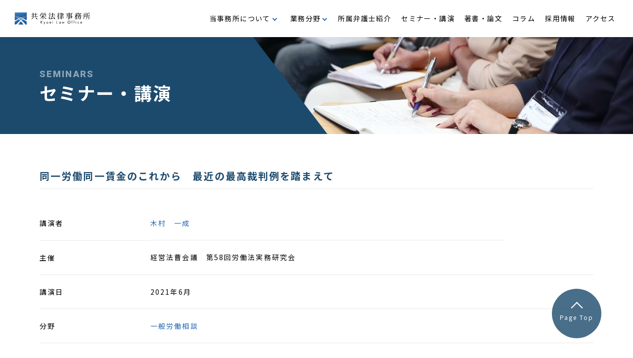

--- FILE ---
content_type: text/html; charset=UTF-8
request_url: https://www.kyoei-law.com/seminars/385/
body_size: 13362
content:
<!DOCTYPE html>
<html lang="ja">
<head>
  <!-- Google tag (gtag.js) -->
<script async src="https://www.googletagmanager.com/gtag/js?id=G-NRZW09TJFD"></script>
<script>
  window.dataLayer = window.dataLayer || [];
  function gtag(){dataLayer.push(arguments);}
  gtag('js', new Date());

  gtag('config', 'G-NRZW09TJFD');
</script>
  <meta charset="UTF-8">
  <meta name="viewport" content="width=device-width, initial-scale=1.0">
  <meta http-equiv="X-UA-Compatible" content="ie=edge">
  <meta name="format-detection" content="telephone=no">
  <link rel="stylesheet" type="text/css" href="/assets/css/common.css">
  <link rel="stylesheet" type="text/css" href="/assets/css/slick.css">
  <link rel="stylesheet" type="text/css" href="/assets/css/slick-theme.css">
  <link rel="stylesheet" type="text/css" href="/assets/css/contents.css?7" media="screen and (min-width:601px),print">
  <link rel="stylesheet" type="text/css" href="/assets/css/sp_contents.css?7" media="screen and (max-width:600px)">
  <link rel="stylesheet" type="text/css" href="/assets/css/t_style.css" media="screen and (min-width:601px),print">
  <link rel="stylesheet" type="text/css" href="/assets/css/sp_t_style.css" media="screen and (max-width:600px)">
  <link href="https://fonts.googleapis.com/css2?family=Noto+Sans+JP:wght@100;300;400;500;700;900&family=Roboto:wght@900&display=swap" rel="stylesheet">
  <meta name='robots' content='index, follow, max-image-preview:large, max-snippet:-1, max-video-preview:-1' />

	<title>同一労働同一賃金のこれから　最近の最高裁判例を踏まえて | セミナー・講演 | 共栄法律事務所</title>
	<meta name="description" content="共栄法律事務所は、企業法務を中心として、税務争訟などの分野を取り扱う法律事務所です。" />
	<link rel="canonical" href="https://www.kyoei-law.com/seminars/385/" />
	<meta property="og:locale" content="ja_JP" />
	<meta property="og:type" content="article" />
	<meta property="og:title" content="同一労働同一賃金のこれから　最近の最高裁判例を踏まえて | セミナー・講演 | 共栄法律事務所" />
	<meta property="og:description" content="共栄法律事務所は、企業法務を中心として、税務争訟などの分野を取り扱う法律事務所です。" />
	<meta property="og:url" content="https://www.kyoei-law.com/seminars/385/" />
	<meta property="og:site_name" content="共栄法律事務所" />
	<meta property="article:modified_time" content="2022-09-21T00:33:34+00:00" />
	<meta name="twitter:card" content="summary_large_image" />
	<script type="application/ld+json" class="yoast-schema-graph">{"@context":"https://schema.org","@graph":[{"@type":"WebPage","@id":"https://www.kyoei-law.com/seminars/385/","url":"https://www.kyoei-law.com/seminars/385/","name":"同一労働同一賃金のこれから　最近の最高裁判例を踏まえて | セミナー・講演 | 共栄法律事務所","isPartOf":{"@id":"https://www.kyoei-law.com/#website"},"datePublished":"2022-08-10T00:00:00+00:00","dateModified":"2022-09-21T00:33:34+00:00","description":"共栄法律事務所は、企業法務を中心として、税務争訟などの分野を取り扱う法律事務所です。","breadcrumb":{"@id":"https://www.kyoei-law.com/seminars/385/#breadcrumb"},"inLanguage":"ja","potentialAction":[{"@type":"ReadAction","target":["https://www.kyoei-law.com/seminars/385/"]}]},{"@type":"BreadcrumbList","@id":"https://www.kyoei-law.com/seminars/385/#breadcrumb","itemListElement":[{"@type":"ListItem","position":1,"name":"ホーム","item":"https://www.kyoei-law.com/"},{"@type":"ListItem","position":2,"name":"セミナー・講演","item":"https://www.kyoei-law.com/seminars/"},{"@type":"ListItem","position":3,"name":"同一労働同一賃金のこれから　最近の最高裁判例を踏まえて"}]},{"@type":"WebSite","@id":"https://www.kyoei-law.com/#website","url":"https://www.kyoei-law.com/","name":"共栄法律事務所","description":"","publisher":{"@id":"https://www.kyoei-law.com/#organization"},"potentialAction":[{"@type":"SearchAction","target":{"@type":"EntryPoint","urlTemplate":"https://www.kyoei-law.com/?s={search_term_string}"},"query-input":"required name=search_term_string"}],"inLanguage":"ja"},{"@type":"Organization","@id":"https://www.kyoei-law.com/#organization","name":"共栄法律事務所","url":"https://www.kyoei-law.com/","logo":{"@type":"ImageObject","inLanguage":"ja","@id":"https://www.kyoei-law.com/#/schema/logo/image/","url":"/assets/uploads/2023/04/logo_mark.png","contentUrl":"/assets/uploads/2023/04/logo_mark.png","width":40,"height":40,"caption":"共栄法律事務所"},"image":{"@id":"https://www.kyoei-law.com/#/schema/logo/image/"}}]}</script>


</head>
<body>
<div class="wrap">
  <header class="header" id="header">
  <div class="inner">
  <a href="/" class="header_logo"></a>
  <div class="burger"><span></span><span></span><span></span></div>
  <nav class="global_menu_wrap">
    <ul class="global_menu">
      <li class="menu parent_menu">
        <p>当事務所について</p>
        <div class="childmenu">
          <span class="childmenu_ttl"><a href="/about/" class="extend_txt">当事務所について<span class="nopc"> TOP</span></a></span>
          <ul class="childmenu_list">
            <li><a href="/about/history/" class="extend_txt">沿革</a></li>
            <li><a href="/about/message/" class="extend_txt">代表メッセージ</a></li>
            <li><a href="/about/access/" class="extend_txt">アクセス</a></li>
          </ul>
        </div>
      </li>
      <li class="menu parent_menu">
        <p>業務分野</p>
        <div class="childmenu">
          <span class="childmenu_ttl"><a href="/areas/" class="extend_txt">業務分野<span class="nopc"> TOP</span></a></span>
          <ul class="childmenu_list">
            <li><a href="https://www.kyoei-law.com/seminars/areas/catg01/" class="extend_txt">会社争訟</a></li><li><a href="https://www.kyoei-law.com/seminars/areas/catg02/" class="extend_txt">企業経営支援</a></li><li><a href="https://www.kyoei-law.com/seminars/areas/catg03/" class="extend_txt">M＆A・企業再編</a></li><li><a href="https://www.kyoei-law.com/seminars/areas/catg04/" class="extend_txt">事業再生・倒産</a></li><li><a href="https://www.kyoei-law.com/seminars/areas/catg05/" class="extend_txt">行政</a></li><li><a href="https://www.kyoei-law.com/seminars/areas/catg06/" class="extend_txt">税務</a></li><li><a href="https://www.kyoei-law.com/seminars/areas/catg07/" class="extend_txt">労働</a></li><li><a href="https://www.kyoei-law.com/seminars/areas/catg08/" class="extend_txt">知的財産</a></li><li><a href="https://www.kyoei-law.com/seminars/areas/catg09/" class="extend_txt">経済法</a></li><li><a href="https://www.kyoei-law.com/seminars/areas/catg10/" class="extend_txt">国際</a></li><li><a href="https://www.kyoei-law.com/seminars/areas/catg11/" class="extend_txt">民事・家事</a></li><li><a href="https://www.kyoei-law.com/seminars/areas/catg12/" class="extend_txt">公益・メセナ活動</a></li>          </ul>
        </div>
      </li>
      <li class="menu">
        <a href="/lawyers/">所属弁護士紹介</a>
      </li>
      <li class="menu">
        <a href="/seminars/">セミナー・講演</a>
      </li>
      <li class="menu">
        <a href="/publications/">著書・論文</a>
      </li>
      <li class="menu">
        <a href="/columns/">コラム</a>
      </li>
      <li class="menu">
        <a href="/recruit/">採用情報</a>
      </li>
      <li class="menu">
        <a href="/about/access/">アクセス</a>
      </li>
    </ul>
  </nav>
  <!-- <div class="header_tel">
    <a href="tel:06-6222-5755">
      <img src="/assets/img/header_tel.svg" alt="">
      <p>06-6222-5755</p>
    </a>
    <p>営業時間：月～金9:00-17:00</p>
  </div> -->
  <div class="screen-over-content"></div>
  </div>
</header>
  <div class="contents seminars single">
    <main>
      <div class="page_mv">
        <div class="inner">
          <p class="page_mv_subttl">SEMINARS</p>
          <h1 class="page_mv_ttl">セミナー・講演</h1>
        </div>
      </div>

      <section class="">
        <div class="inner">
          <h2 class="graybb_ttl">同一労働同一賃金のこれから　最近の最高裁判例を踏まえて</h2>
          <section class="works_detail">
            <div class="works_txt">
              <table class="simple_tbl works_tbl">
                <tr>
                  <th>講演者</th>
                  <td class="works_list_publisher">
                                                                            <object><a href="https://www.kyoei-law.com/lawyers/kimura-kazu/" class="extend_txt">木村　一成</a></object>
                                                              </td>
                </tr>
                <tr>
                  <th>主催</th>
                  <td>経営法曹会議　第58回労働法実務研究会</td>
                </tr>
                <tr>
                  <th>講演日</th>
                  <td>2021年6月</td>
                </tr>
                <tr>
                  <th>分野</th>
                  <td class="work_list_catg">
                    <object><a href="https://www.kyoei-law.com/seminars/areas/catg07/catg07_01/" class="extend_txt"><span class="kakko">一般労働相談</span></a></object>                  </td>
                </tr>
                <tr>
                  <th>種別</th>
                  <td>
                                      </td>
                </tr>
                <tr>
                  <th>内容</th>
                  <td></td>
                </tr>
              </table>
            </div>
          </section>
        </div>
      </section>

      <section class="">
        <div class="inner">
          <h2 class="graybb_ttl">弁護士</h2>
                    <div class="lawyers_thumb_link_wrap">
            
              <a href="https://www.kyoei-law.com/lawyers/kimura-kazu/" class="lawyers_thumb_link">

              <img src="/assets/uploads/2022/08/kimurakazunari.jpg" class="lawyers_thumb_link_img">

              <div class="lawyers_thumb_link_txt">
              <span class="lawyers_thumb_link_position">
                パートナー弁護士              </span>
              <h2 class="lawyers_thumb_link_name">
                木村　一成                <span class="lawyers_thumb_link_enname">Kazunari Kimura</span>
              </h2>
              </div>
            </a>

                      </div>
                    <div class="pagination">
                                <a href="https://www.kyoei-law.com/seminars/387/" rel="prev">＜</a>                    <a href="../" class="pagination_list">一覧に戻る</a>
                    <a href="https://www.kyoei-law.com/seminars/1425/" rel="next">＞</a>                              </div>
        </div>
      </section>
      <div class="pankuzu">
            <div class="bradcrumb"><a class="home" href="https://www.kyoei-law.com">トップ</a><a href="https://www.kyoei-law.com/seminars/">セミナー・講演</a><span>同一労働同一賃金のこれから　最近の最高裁判例を踏まえて</span></div>      </div>
    </main>
      </div><!-- .contents -->
  <a href="#" class="totop"><p>Page Top</p></a>
<footer class="footer" id="footer">
  <div class="inner">
    <div class="foot_wrap">
      <div class="foot_about">
        <img src="/assets/img/logo_w.png" alt="" class="foot_logo">
        <div class="foot_about_txt">
          <p>〒542-0081<br>
            大阪市中央区南船場4丁目3番2号<br>
            ゼント心斎橋5階（旧：ヒューリック心斎橋ビル）<br>
          TEL：<a href="tel:06-6222-5755">06-6222-5755</a><br>
          FAX：06-6281-5788</p>
        </div>
      </div>
      <ul class="foot_sitemap">
        <li><a href="/" class="extend_txt">トップページ</a></li>
        <li><a href="/about/" class="extend_txt">当事務所について</a></li>
        <li><a href="/areas/" class="extend_txt">業務分野</a></li>
        <li><a href="/lawyers/" class="extend_txt">所属弁護士紹介</a></li>
        <li><a href="/seminars/" class="extend_txt">セミナー・講演</a></li>
        <li><a href="/publications/" class="extend_txt">著書・論文</a></li>
        <li><a href="/columns/" class="extend_txt">コラム</a></li>
        <li><a href="/topics/" class="extend_txt">トピックス</a></li>
        <li><a href="/recruit/" class="extend_txt">採用情報</a></li>
        <li><a href="/about/access/" class="extend_txt">アクセス</a></li>
      </ul>
    </div>
    <div class="foot_btm">
      <div class="foot_btm_link">
        <a href="/sitepolicy/" class="extend_txt">本サイトの利用に関して</a>
        <a href="/privacypolicy/" class="extend_txt">個人情報保護方針</a>
      </div>
      <p class="foot_copy">Copyright © KYOEI Law Office. All Rights Reserved</p>
    </div>
  </div>
</footer>
</div><!-- .wrap -->


<script src="https://ajax.googleapis.com/ajax/libs/jquery/3.3.1/jquery.min.js"></script>
<script src="/assets/js/script.js"></script>
<script src="/assets/js/slick.min.js"></script>


</body>
</html>


--- FILE ---
content_type: text/css
request_url: https://www.kyoei-law.com/assets/css/slick-theme.css
body_size: 2142
content:
@charset 'UTF-8';

/* Slider */
.slick-loading .slick-list {
  background: #fff url('./ajax-loader.gif') center center no-repeat;
}
/* Arrows */
.slick-prev,
.slick-next {
  position: absolute;
  top: 0;
  bottom: 0;
  margin: auto;
  display: block;
  width: 40px;
  height: 40px;
  transform:rotate(45deg) skew(calc((90deg - 60deg) / 2),calc((90deg - 60deg) / 2));
  padding: 0;
  cursor: pointer;
  color: transparent;
  border: none;
  outline: none;
  background: transparent;
  z-index: 2;
  filter: drop-shadow(0 0 5px rgba(255,255,255,1));
}
.slick-prev:hover,
.slick-prev:focus,
.slick-next:hover,
.slick-next:focus {
  color: transparent;
  outline: none;
  background: transparent;
  opacity: 1;
}
.slick-prev.slick-disabled,
.slick-next.slick-disabled {
  opacity: .25;
}
.slick-prev {
  left: 10px;
  border-bottom: 2px solid #000;
  border-left: 2px solid #000;
}
[dir='rtl'] .slick-prev {
  right: 10px;
  left: auto;
}
.slick-next {
  right: 10px;
  border-top: 2px solid #000;
  border-right: 2px solid #000;
}
[dir='rtl'] .slick-next {
  right: auto;
  left: 10px;
}
/* Dots */
.slick-dotted.slick-slider {
  margin-bottom: 30px;
}
.slick-dots {
  position: absolute;
  bottom: -20px;
  display: block;
  width: 100%;
  padding: 0;
  margin: 0;
  list-style: none;
  text-align: center;
}
.slick-dots li {
  position: relative;
  display: inline-block;
  width: 10px;
  height: 10px;
  margin: 0 10px;
  padding: 0;
  cursor: pointer;
}
.slick-dots li button {
  font-size: 0;
  line-height: 0;
  display: block;
  cursor: pointer;
  color: transparent;
  border: 0;
  outline: none;
  background: transparent;
}
.slick-dots li button:hover,
.slick-dots li button:focus {
  outline: none;
}
.slick-dots li button:hover:before,
.slick-dots li button:focus:before {
  opacity: 1;
}
.slick-dots li button:before {
  position: absolute;
  top: 0;
  left: 0;
  width: 10px;
  height: 10px;
  content: '';
  text-align: center;
  opacity: .25;
  -webkit-font-smoothing: antialiased;
  -moz-osx-font-smoothing: grayscale;
  background: black;
  border-radius: 100px;
}
.slick-dots li.slick-active button:before {
  opacity: .75;
}


--- FILE ---
content_type: text/css
request_url: https://www.kyoei-law.com/assets/css/sp_contents.css?7
body_size: 44075
content:
@charset "utf-8";

html {
  font-size: 62.5%;
}

body {
  margin: 0 auto;
  padding: 0;
  font-size: 1.4rem;
  line-height: 2.0;
  position: relative;
  color: #000;
  font-family: 'Noto Sans JP', "游ゴシック", "Yu Gothic", "游ゴシック体", "YuGothic", "ヒラギノ角ゴ Pro W3", "Hiragino Kaku Gothic Pro", "Meiryo UI", "メイリオ", Meiryo, "ＭＳ Ｐゴシック", "MS PGothic", sans-serif;
  font-weight: 400;
  text-align: left;
  letter-spacing: 0.15em;
}

a {
  color: inherit;
  text-decoration: none;
}

.nosp {
  display: none !important;
}

img {
  max-width: 100%;
}

.contents {
  -webkit-animation: fadeIn 2s ease 0s 1 normal;
  animation: fadeIn 2s ease 0s 1 normal;
}

@keyframes fadeIn {
  0% {
    opacity: 0
  }

  100% {
    opacity: 1
  }
}

@-webkit-keyframes fadeIn {
  0% {
    opacity: 0
  }

  100% {
    opacity: 1
  }
}

/*==================================================
$共通
==================================================*/
.right_txt {
  text-align: right;
}

.inner, .s_inner {
  margin: auto;
  width: 90%;
}

.screen-over-content {
  display: none;
}

.screen-over .screen-over-content {
  display: block;
  background-color: rgba(0, 0, 0, 0.5);
  width: 100vw;
  height: 100vh;
  position: fixed;
  top: 75px;
  left: 0;
  z-index: -1;
}

@keyframes fadeIn {
  0% {
    opacity: 0
  }

  100% {
    opacity: 1
  }
}

.contents {
  -webkit-animation: fadeIn 2s ease 0s 1 normal;
  animation: fadeIn 2s ease 0s 1 normal;
}

@keyframes fadeIn {
  0% {
    opacity: 0
  }

  100% {
    opacity: 1
  }
}

@-webkit-keyframes fadeIn {
  0% {
    opacity: 0
  }

  100% {
    opacity: 1
  }
}

.link_txt {
  color: #2568B1;
}

.sp_link_txt {
  color: #2568B1;
}

/*セクション*/
main>section {
  padding: 0 0 50px;
}

main>section:first-of-type {
  padding-top: 50px;
}

main>section:last-of-type {
  padding-bottom: 50px;
}

.bg_cover, .bg_cover>.inner {
  position: relative;
}

.bg_cover::before {
  content: '';
  position: absolute;
  top: 0;
  left: 0;
  width: 100%;
  height: 100%;
}

.bg_gray, .bg_full, .bg_right, .bg_left {
  background-color: #F6F6F6;
  padding: 50px 0 !important;
}

.bg_gray+section {
  padding-top: 50px;
}

.bg_gray+section.bg_gray {
  padding-top: 0 !important;
}

main>section section:not(:last-of-type) {
  margin-bottom: 30px;
}

.bg_hanging::before {
  content: '';
  background-color: #F6F6F6;
  height: calc(100% - 200px);
  position: absolute;
  top: 200px;
  left: 0;
  z-index: -1;
  margin: 0 calc(50% - 50vw);
  width: 100vw;
}

.pd_top_clear {
  padding-top: 0 !important;
}

.pd_btm_clear {
  padding-bottom: 0 !important;
}

.bg_img {
  position: relative;
}

.bg_full .sec_enttl {
  font-size: 18rem;
  top: -10px;
}

.bg_img {
  margin-bottom: 50px;
  padding-bottom: 50px;
}

.bg_img::before {
  content: '';
  opacity: .2;
  width: 100%;
  position: absolute;
  height: 100%;
  bottom: 38px;
  background-size: cover;
}

.bg_img .sec_enttl {
  top: -60px;
}

.bg_inner {
  max-width: 800px;
}

/*タブ分け*/
.tab-area {
  display: flex;
  justify-content: space-between;
  cursor: pointer;
}

.tab {
  line-height: 30px;
  color: #000;
  width: 100%;
  padding: 5px 1vw;
  border: solid 1px #fff;
  display: flex;
  align-items: center;
  justify-content: center;
  text-align: center;
  letter-spacing: 0.05em;
  font-size: 3.0vw;
  line-height: 1.5;
}

.tab.active {
  color: #000 !important;
  position: relative;
  pointer-events: none;
}

.tab.active::before {
  content: '';
  background-color: #1C4A6D;
  width: 100%;
  height: 3.5px;
  position: absolute;
  bottom: -2px;
  left: 0;
}

.content-area {}

.content {
  display: none;
}

.content.show {
  display: block;
}

.sp-flex-2 {
  display: flex;
  flex-wrap: wrap;
  justify-content: space-between;
  gap: 40px;
}

.sp-flex-2>* {
  width: calc((100% - 40px) / 2);
}

.sp-flex-2>*:not(:last-of-type), .flex-2>*:not(:last-of-type), .flex-3>*:not(:last-of-type), .flex-4>*:not(:last-of-type) {
  margin-bottom: 30px;
}

/*タイトル*/
.sec_ttl {
  font-size: 2.5rem;
  font-weight: bold;
  line-height: 1.5;
  letter-spacing: 0.15em;
  margin-bottom: 20px;
}

.sec_subttl {
  font-size: 2.0rem;
  font-weight: bold;
  text-align: center;
  margin-bottom: 30px;
}

.sec_enttl {
  font-family: 'Roboto', sans-serif;
  font-size: 18vw;
  line-height: 0.8em;
  position: absolute;
  text-align: center;
  z-index: 1;
  letter-spacing: 0.02em;
  color: rgba(28, 74, 109, 0.05);
  right: 0;
  left: 0;
  margin: auto;
}

.blue_ttl {
  color: #1C4A6D;
  font-size: 2.0rem;
  font-weight: bold;
  margin-bottom: 30px;
}

.graybg_ttl {
  background-color: #ECECEC;
  font-weight: bold;
  line-height: 1.5em;
  padding: 10px 16px;
  margin-bottom: 10px;
}

.graybb_ttl {
  font-size: 1.8rem;
  font-weight: bold;
  border-bottom: solid 1px #E9E9E9;
  padding-bottom: 10px;
  margin-bottom: 35px;
  line-height: 1.5em;
  color: #1C4A6D;
}

.wall_ttl {
  position: relative;
  border-bottom: solid 1px #E9E9E9;
  padding-bottom: 15px;
  padding-left: 25px;
  font-size: 1.6rem;
  font-weight: bold;
  line-height: 1.5;
  margin-bottom: 15px;
}

.wall_ttl::before {
  content: '';
  background-color: #1C4A6D;
  width: 5px;
  height: 85%;
  position: absolute;
  left: 0;
  top: 0;
}

.border_bx_ttl {
  border: 1px solid #2568B1;
  color: #2568B1;
  padding: 10px 15px;
}

/*ボタン*/
.fill_btn {
  position: relative;
  z-index: 0;
  text-align: center;
  font-weight: bold;
  padding: 20px 0;
  overflow: hidden;
}

.fill_btn::before {
  content: "";
  position: absolute;
  top: 0;
  bottom: 0;
  left: 0;
  width: 0;
  display: block;
  z-index: -1;
}

.white_btn {
  color: #1C4A6D;
  background-color: #fff;
  line-height: 1.5em;
  border: solid 1px #1C4A6D;
  padding: 10px 33px;
  display: flex;
  align-items: center;
  justify-content: center;
  min-height: 55px;
  cursor: pointer;
  width: 90%;
  margin: auto;
}

.white_btn::before {
  /* background: #E3EFF7; */
  background-color: #1C4A6D;
}

.white_btn::after {
  content: '';
  background-image: url(../img/arrow_blue.svg);
  width: 17px;
  height: 7px;
  background-size: contain;
  background-repeat: no-repeat;
  right: 16px;
  position: absolute;
}

.blue_btn01 {
  background-color: #0E2B47;
}

.blue_btn02 {
  background-color: #15406A;
}

.blue_btn03 {
  background-color: #1D558D;
}

.blue_btn03 {
  background-color: #2568B1;
}

.extend_txt {
  position: relative;
  color: #2568B1;
}

.hover_scale {
  overflow: hidden;
  position: relative;
  display: block;
}

.hover_scale>img {
  min-width: 100%;
  z-index: 0;
}

.hover_scale_float {
  position: absolute;
  top: 50%;
  left: 50%;
  margin-right: -50%;
  -webkit-transform: translate(-50%, -50%);
  /* Safari用 */
  transform: translate(-50%, -50%);
  text-align: center;
  color: #fff;
  font-size: 1.6rem;
  font-weight: bold;
  z-index: 2;
  line-height: 1.5;
}

.back_btn {
  width: 288px;
  margin: 50px auto 0;
  display: flex;
}

/*もっと見る*/
.text_wrapper {
  position: relative;
  margin-bottom: 45px;
}

.more-hidden {}

.more_btn {
  position: absolute;
  bottom: -40px;
  left: 0px;
  width: 100%;
  height: 30px;
  /* padding-top: 60px; */
  text-align: center;
  line-height: 30px;
  /* background: linear-gradient(180deg, rgb(255, 255, 255, 0) 0%, rgb(255, 255, 255, 1) 70%); */
  cursor: pointer;
  transition: bottom 0.2s;
  color: #2568B1;
}

.more-open {
  background: none;
  bottom: -30px;
}

.ttl_more_btn {
  position: relative;
  cursor: pointer;
  font-size: 1.2rem;
}

.ttl_more_btn span {
  color: #2568B1;
  position: absolute;
  right: 15px;
  top: calc(1em - 3px);
}

.ttl_more_area {
  position: relative;
}

/*リスト*/
.bullet_list li {
  text-indent: -1em;
  padding-left: 1em;
}

.bullet_list li::before {
  content: '・';
  color: #2568B1;
  margin-right: 5px;
}

.number_list {
  padding-left: 1.5em;
}

.number_list li {
  list-style-type: decimal;
}

/*テーブル*/
.simple_tbl,.WYSIWYG_content table {
  width: 100%;
}

.simple_tbl tr, .WYSIWYG_content table tr {
  display: flex;
}

.simple_tbl tr th, .simple_tbl tr td, .WYSIWYG_content table th, .WYSIWYG_content table td {
  border-bottom: solid 1px #E9E9E9;
  padding: 20px 0;
}

.simple_tbl tr th {}

.simple_tbl tr td {}

/*flex*/
.bookmark_wrap {}

.bookmark_img {}

.bookmark_contents {}

.bg_left .bookmark_wrap {
  flex-direction: row-reverse;
}

.plane_list li {
  display: flex;
  justify-content: space-between;
  padding: 12px 0;
}

.plane_list li span {
  width: 12%;
}

.plane_list li p {
  width: 88%;
}

/*ボックス*/
.gray_border_bx {
  border: solid 5px #E9E9E9;
  padding: 30px;
}

/*カバー*/
.blue_cover {
  position: relative;
}

.blue_cover::before {
  content: '';
  background-color: rgba(28, 74, 109, 0.3);
  width: 100%;
  height: 100%;
  position: absolute;
  top: 0;
  left: 0;
  z-index: 1;
}

/* スクロールCSS */
.fade-in {
  opacity: 0;
  transition-duration: 500ms;
  transition-property: opacity, transform;
}

.fade-in+.fade-in {
  transition-delay: .2s;
}

.fade-in+.fade-in+.fade-in {
  transition-delay: .4s;
}

.fade-in+.fade-in+.fade-in+.fade-in {
  transition-delay: .6s;
}

.fade-in+.fade-in+.fade-in+.fade-in+.fade-in {
  transition-delay: .8s;
}

.scroll-in {
  opacity: 1;
  transform: translate(0, 0);
}

/*モーダル*/
.modal_content {
  position: fixed;
  top: 50%;
  left: 50%;
  transform: translate(-50%, -50%);
  width: 600px;
  min-height: 500px;
  padding: 40px 30px;
  background-color: #fff;
  opacity: 0;
  pointer-events: none;
  transition: .3s;
  z-index: 110;
}

.modal_bg {
  width: 100%;
  height: 100%;
  background-color: rgba(30, 30, 30, 0.6);
  position:
    absolute;
  top: 0;
  left: 0;
  opacity: 0;
  pointer-events: none;
  z-index: 100;
}

.modal_bg.show, .modal_content.show {
  opacity: 1;
  pointer-events: auto;
}

.close_btn {
  position: absolute;
  width: 30px;
  height: 30px;
  top: -40px;
  right: 0;
  cursor: pointer;
}

.close_btn::before, .close_btn::after {
  /* 共通設定 */
  content: "";
  position: absolute;
  top: 50%;
  left: 50%;
  width: 4px;
  /* 棒の幅（太さ） */
  height: 30px;
  /* 棒の高さ */
  background: #AFAFAF;
}

.close_btn::before {
  transform: translate(-50%, -50%) rotate(45deg);
}

.close_btn::after {
  transform: translate(-50%, -50%) rotate(-45deg);
}

/*お知らせ*/
.news_list {
  margin-bottom: 30px;
}

.news_list li {
  padding: 15px 0;
  border-bottom: rgba(28, 74, 109, 0.3) solid 1px;
}

.news_list li a {}

.news_list_subtxt {}

.news_date {
  width: 15%;
  white-space: nowrap;
}

.news_list li a p {}

.news_lbl {
  height: 27px;
  width: 70px;
  display: flex;
  justify-content: center;
  align-items: center;
  color: #fff;
  font-size: 1.2rem;
  padding: 0 10px;
  letter-spacing: 0.05em;
}

.news_lbl01 {
  background-color: #1C4A6D;
}

.news_lbl02 {
  background-color: #1C6D65;
}

.news_lbl03 {
  background-color: #555555;
}

/*下層*/
.pankuzu {
  margin: auto;
  width: 90%;
  margin: 15px auto;
  font-size: 1.1rem;
}

.pankuzu a {
  color: #2568B1;
}

.pankuzu a::after {
  content: '/';
  margin: 0 5px;
  color: #000;
  pointer-events: none;
}

.pankuzu span {}

.page_mv {
  height: 130px;
  background-size: cover;
  background-repeat: no-repeat;
  background-color: #1C4A6D;
  color: #fff;
  font-weight: bold;
  display: flex;
  align-items: center;
  background-position: center;
  position: relative;
}

.page_mv::after {
  content: '';
  width: 0;
  height: 0;
  border-style: solid;
  border-width: 130px 0 0 90px;
  border-color: transparent transparent transparent #1c4a6d;
  position: absolute;
  left: 40%;
}

.page_mv::before {
  content: '';
  width: 40%;
  height: 100%;
  background-color: #1C4A6D;
  position: absolute;
  top: 0;
  left: 0;
}

.page_mv_subttl {
  font-size: 3vw;
  font-family: 'Roboto', sans-serif;
  position: relative;
  z-index: 1;
  line-height: 1em;
  opacity: 0.5;
  margin-bottom: 10px;
}

.page_mv_ttl {
  font-size: 5vw;
  position: relative;
  line-height: 1;
  font-weight: bold;
  z-index: 1;
}

.mega_float {
  color: #1C4A6D;
  text-shadow: 0px 3px 5px rgb(255 255 255 / 90%);
  font-weight: bold;
  position: absolute;
  top: 45%;
  left: 25%;
  -webkit-transform: translate(-50%, -50%);
  /* Safari用 */
  transform: translate(-50%, -50%);
}

.recruit .mega_float {
  color: #fff;
  text-shadow: 0px 3px 5px rgb(0 0 0 / 90%);
}

.mega_copy {
  font-size: 2.0rem;
  margin-top: 30px;
}

.mega_copy span {
  display: block;
  line-height: 1em;
  font-size: 1.4rem;
}

.mega_page_mv {
  position: relative;
}

.mega_page_mv::after {
  content: '';
  width: 0;
  height: 0;
  border-style: solid;
  border-width: 80px 0 0 100vw;
  border-color: transparent transparent transparent #ffffff;
  position: absolute;
  bottom: 0;
  left: 0;
}

.sec_intro_txt {
  max-width: 670px;
  margin: auto;
}

.page_simplemv {
  position: absolute;
  right: 0;
  color: #272727;
  top: 50px;
}

.page_simplemv_subttl {
  font-size: 1.2rem;
  opacity: 0.5;
  font-family: 'Roboto', sans-serif;
}

.page_simplemv_ttl {
  font-size: 1.8rem;
  line-height: 1.5em;
}

.pager {
  margin-top: 50px;
  text-align: center;
}

.pager .wp-pagenavi>* {
  width: 40px;
  height: 40px;
  display: inline-flex;
  justify-content: center;
  align-items: center;
  border: none;
  color: #2568B1;
  font-weight: bold;
  font-size: 1.6rem;
  transition: .2s;
}

.pager .wp-pagenavi a:hover, .pager .wp-pagenavi span.current {
  background-color: #2568B1;
  color: #fff;
  border: none;
}

.pagination {
  display: flex;
  align-items: center;
  justify-content: center;
  gap: 15px;
  margin-top: 80px;
}

.pagination a {
  height: 50px;
  display: flex;
  align-items: center;
  justify-content: center;
  border: solid 1px #2568B1;
  min-width: 50px;
  color: #2568B1;
}

.pagination a.pagination_list {
  width: 80%;
}

/*==================================================
$header
==================================================*/
.header {
  position: fixed;
  top: 0;
  left: 0;
  width: 100%;
  font-size: 1.5rem;
  display: flex;
  align-items: center;
  justify-content: space-between;
  font-weight: bold;
  padding: 10px 0;
  line-height: 1em;
  z-index: 100;
  background-color: #fff;
  box-shadow: 0px 3px 16px rgb(0 0 0 / 5%);
  height: 60px;
}

.header_logo {
  content: '';
  background-image: url(../img/logo.svg);
  display: block;
  width: 120px;
  height: 20px;
  background-size: contain;
  background-repeat: no-repeat;
}

.toppage .header.change .header_logo {
  background-image: url(../img/logo_change.svg);
}

.global_menu_wrap {
  width: 90%;
}

.global_menu {
  height: calc(100vh - 100px);
  overflow-y: scroll;
}

.menu:not(:last-of-type) {
  border-bottom: 1px solid #ccc;
}

.menu>p, .menu>a {
  display: block;
  width: 100%;
  padding: 20px;
  position: relative;
}

.parent_menu>p::after {
  position: absolute;
  content: '';
  width: 5px;
  height: 5px;
  border-top: 2px solid #1C4A6D;
  border-right: 2px solid #1C4A6D;
  -webkit-transform: rotate(135deg);
  transform: rotate(135deg);
  right: 20px;
}

.business.parent_menu>p::after {
  border-top: 2px solid #2C6BC5;
  border-right: 2px solid #2C6BC5;
}

.partner.parent_menu>p::after {
  border-top: 2px solid #00AFBC;
  border-right: 2px solid #00AFBC;
}

.owner.parent_menu>p::after {
  border-top: 2px solid #25B47E;
  border-right: 2px solid #25B47E;
}

.childmenu {
  display: none;
  width: 100%;
  pointer-events: none;
  background-color: #fff;
  padding: 0 20px 20px;
}

.childmenu.open {
  display: block;
  pointer-events: auto;
}

.childmenu_list {}

.childmenu_list {
  break-inside: avoid;
}

.childmenu_list a, .childmenu_ttl {
  padding: 15px 0;
  display: block;
}

.global_menu_wrap {
  position: fixed;
  top: 60px;
  right: 0;
  width: 100vw;
  height: 100vh;
  padding: 0;
  background-color: #fff;
  pointer-events: none;
  opacity: 0;
  transition: opacity .3s linear;
  overflow-y: scroll;
}

.header_contact {
  display: flex;
  width: 40px;
  height: 40px;
  border-radius: 100px;
  align-items: center;
  justify-content: center;
  position: absolute !important;
  top: 0;
  right: 50px;
}

.header_contact span {
  display: none;
}

.header_contact::after {
  content: '';
  background-image: url(../img/header_mail.svg);
  width: 16px;
  height: 16px;
  background-size: contain;
  background-repeat: no-repeat;
  z-index: 1;
}

/* アニメーション後のメニューの状態 */
.global_menu_wrap.is-active {
  pointer-events: auto;
  opacity: 1;
  z-index: 10;
}

/*ハンバーガー*/
.burger,
.burger span {
  display: inline-block;
  transition: all .4s;
  box-sizing: border-box;
}

.burger {
  width: 25px;
  height: 20px;
  position: fixed;
  top: 20px;
  right: 20px;
  z-index: 1000;
  margin: auto;
  cursor: pointer;
  z-index: 100;
}

.burger span {
  position: absolute;
  left: 0;
  width: 100%;
  height: 2px;
  background-color: #1C4A6D;
  border-radius: 4px;
}

.burger span:nth-of-type(1) {
  top: 0;
}

.burger span:nth-of-type(2) {
  top: 0;
  bottom: 0;
  margin: auto;
}

.burger span:nth-of-type(3) {
  bottom: 0;
}

.burger.is-active span:nth-of-type(1) {
  -webkit-transform: translateY(9px) rotate(-45deg);
  transform: translateY(9px) rotate(-45deg);
}

.burger.is-active span:nth-of-type(2) {
  opacity: 0;
}

.burger.is-active span:nth-of-type(3) {
  -webkit-transform: translateY(-9px) rotate(45deg);
  transform: translateY(-9px) rotate(45deg);
}

/*==================================================
$footer
==================================================*/
footer {
  background-color: #1C4A6D;
  color: #fff;
  padding: 50px 0 100px;
  position: relative;
  overflow: hidden;
}

footer::before {
  content: '';
  background-size: auto auto;
  background-color: rgba(255, 255, 255, 0);
  background-image: repeating-linear-gradient(90deg, transparent, transparent 120px, rgba(255, 255, 255, 1) 120px, rgba(255, 255, 255, 1) 121px);
  width: 100%;
  height: 100%;
  position: absolute;
  top: 0;
  left: 0;
  opacity: 0.05;
  pointer-events: none;
}

footer a {
  color: #fff !important;
  text-decoration: underline;
}

footer .inner {}

.foot_wrap {}

.foot_about {
  margin-bottom: 40px;
}

.foot_logo {
  margin-bottom: 30px;
}

.foot_about_txt {}

.foot_about_txt p {
  line-height: 2em;
}

.foot_sitemap {
  -webkit-column-count: 2;
  -moz-column-count: 2;
  column-count: 2;
  margin-bottom: 40px;
}

.foot_sitemap li {
  margin-bottom: 10px;
  display: block;
  -webkit-box-sizing: border-box;
  -moz-box-sizing: border-box;
  box-sizing: border-box;
  display: inline-block;
  list-style: none;
  width: 100%;
}

.foot_sitemap li a::after {
  height: 1px;
  background-color: #fff;
  bottom: -3px;
}

.foot_btm {
  text-align: center;
}

.foot_btm_link {
  margin-bottom: 15px;
  font-size: 1.3rem;
}

.foot_btm_link a:not(:first-of-type) {
  margin-left: 35px;
}

.foot_btm_link a:not(:first-of-type)::before {
  content: '／';
  margin: 0 10px;
  position: absolute;
  left: -37px;
}

.foot_btm_link a::after {
  height: 1px;
  background-color: #fff;
  bottom: -3px;
}

.foot_copy {
  font-size: 1.2rem;
}

.totop {
  position: fixed;
  bottom: 5vh;
  right: 5vw;
  background-color: rgba(28, 74, 109, 0.8);
  color: #fff;
  width: 80px;
  height: 80px;
  border-radius: 100px;
  font-size: 1.1rem;
  display: flex;
  align-items: flex-end;
  justify-content: center;
  padding-bottom: 24px;
}

.totop::before {
  position: absolute;
  content: '';
  width: 10px;
  height: 10px;
  border-top: 2px solid #fff;
  border-right: 2px solid #fff;
  -webkit-transform: rotate(135deg);
  transform: rotate(-45deg);
  top: 22px;
  right: 0;
  left: 0;
  margin: auto;
}

.foot_totop {
  background-color: #F3F6F8;
  color: #1C4A6D;
  z-index: 1;
}

.foot_totop::before {
  border-top: 2px solid #1C4A6D;
  border-right: 2px solid #1C4A6D;
}

/*==================================================
$トップページ
==================================================*/
/*スライダー*/
.slider {
  position:
    relative;
  z-index: 1;
  /*↑z-indexの値をh1のz-indexの値よりも小さくして背景に回す*/
  height: 70vh;
  /*スライダー全体の縦幅を画面の高さいっぱい（100vh）にする*/
}

/*　背景画像設定　*/
/* .slider-item01 {
  background-image: url(../img/top/mv.png);
} */
.slider-item02 {
  background-image: url(../img/top/mv02.jpg);
}

.slider-item03 {
  background-image: url(../img/top/mv03.jpg);
  background-position: center right -200px !important;
}

.slider-item04 {
  background-image: url(../img/top/mv04.jpg);
}

.slider-item05 {
  background-image: url(../img/top/mv05.jpg);
}

.slider-item06 {
  background-image: url(../img/top/mv06.jpg);
}

.slider-item07 {
  background-image: url(../img/top/mv07.jpg);
}

.slider-item {
  width: 100%;
  /*各スライダー全体の横幅を画面の高さいっぱい（100%）にする*/
  height: 70vh;
  /*各スライダー全体の縦幅を画面の高さいっぱい（100vh）にする*/
  background-repeat: no-repeat;
  /*背景画像をリピートしない*/
  background-position: center;
  /*背景画像の位置を中央に*/
  background-size: cover;
  /*背景画像が.slider-item全体を覆い表示*/
}

.mv {
  height: 70vh;
  /* background-repeat: no-repeat;
  background-size: cover;
  position: relative; */
  position: relative;
}

.mv .inner {
  position: absolute;
  height: 100%;
  top: 50%;
  left: 50%;
  -webkit-transform: translate(-50%, -50%);
  /* Safari用 */
  transform: translate(-50%, -50%);
  z-index: 2;
}

.mv::before {
  content: '';
  background-color: rgba(59, 59, 59, 0.33);
  bottom: 0;
  right: 0;
  position: absolute;
  top: 0;
  left: 0;
  width: 100%;
  height: 100%;
  z-index: 2;
}

.mv_float {
  color: #fff;
  position: absolute;
  left: 0;
  bottom: 10vh;
  text-shadow: 0 3px 6px rgb(0, 0, 0, 0.16);
}

.mv_copy {
  font-size: 7vw;
  line-height: 1em;
  border-bottom: solid 2px #fff;
  margin-bottom: 25px;
  padding-bottom: 25px;
  font-weight: 700;
  letter-spacing: 0.1em;
}

.mv_subcopy {
  font-size: 4vw;
  line-height: 2.66em;
  font-weight: 500;
  letter-spacing: 0.15em;
  line-height: 1.5;
}

/*============================
トップページ 共通
============================*/
.top_summary {}

.top_summary_img {}

.top_summary_img img {}

.top_summary_txt {}

.top_summary_ttl {}

.top_summary_caption {
  margin-bottom: 20px;
}

.toppage main>section, .toppage main>section>.inner {
  position: relative;
  padding: 25px 0 !important;
}

.toppage main>section {}

/*#top_practice_sec*/
.top_practice_sec {
  background-color: rgba(28, 74, 109, 0.05);
}

.top_practice_sec::before {}

.top_practice_sec .inner {}

.top_practice_sec .sec_enttl {
  font-size: 20vw;
  right: 0;
  left: auto;
}

.top_practice_sec .top_summary {}

.top_practice_sec .top_summary_img {}

.top_practice_sec .top_summary_img img {
  height: 250px;
  object-fit: cover;
  width: 100%;
  margin-bottom: 20px;
}

.top_practice_sec .top_summary_txt {}

.top_practice_sec .top_summary_ttl {}

.top_practice_sec .top_summary_caption {}

.top_practice_btnwrap {
  right: 0;
  padding: 15px;
  display: flex;
  flex-wrap: wrap;
  background-color: #fff;
  gap: 15px;
  position: relative;
}

.top_practice_btn {
  width: calc((100% - 20px)/2);
  color: #fff;
  display: flex;
  align-items: center;
  justify-content: center;
  position: relative;
  padding: 10px 10px;
}

.top_practice_btn:not(:nth-child(3n)) {}

.top_practice_btn::after {
  content: '';
  background-image: url(../img/arrow_white.svg);
  width: 12px;
  height: 5px;
  background-size: contain;
  background-repeat: no-repeat;
  right: 5px;
  position: absolute;
}

.top_practice_btn:nth-of-type(1), .top_practice_btn:nth-of-type(2), .top_practice_btn:nth-of-type(3) {
  background-color: #050F19;
}

.top_practice_btn:nth-of-type(4), .top_practice_btn:nth-of-type(5), .top_practice_btn:nth-of-type(6) {
  background-color: #0E2B47;
}

.top_practice_btn:nth-of-type(7), .top_practice_btn:nth-of-type(8), .top_practice_btn:nth-of-type(9) {
  background-color: #15406A;
}

.top_practice_btn:nth-child(n+10) {
  background-color: #1D558D;
}

.top_practice_sec .white_btn {
  width: 32%;
}

/*#top_laywers_sec #top_about_sec 共通*/
.top_laywers_sec::before, .top_about_sec::before {}

.top_about_sec::before {
  left: auto;
  right: 0;
}

.top_laywers_sec .sec_enttl, .top_about_sec .sec_enttl {
  right: 0;
  left: auto;
  margin: auto;
  top: 219px;
  font-size: 16vw;
}

.top_about_sec .sec_enttl {
  right: auto;
  top: -10px;
}

.top_laywers_sec .top_summary {}

.top_laywers_sec .top_summary_img, .top_about_sec .top_summary_img {
  margin-bottom: 20px;
}

.top_laywers_sec .top_summary_img {}

.top_about_sec .top_summary_img {}

/*#top_news_sec*/
.top_news_sec::before {
  content: '';
  background-image: url(../img/top/news_bg.png);
  width: 100%;
  height: 100%;
  position: absolute;
  background-size: cover;
  opacity: 0.08;
  top: 0;
  left: 0;
}

.top_news_sec .sec_ttl {
  margin-bottom: 40px;
  text-align: center;
}

.top_news_area {
  background-color: #fff;
  padding: 25px 0 50px;
}

.top_news_sec .tab-area {
  border-bottom: rgba(28, 74, 109, 0.3) solid 1px;
  margin-bottom: 20px;
}

.top_news_sec .tab.active {}

.top_news_sec .tab {}

.top_news_sec .content-area {}

.top_news_sec .content.show {}

.top_news_sec .news_list {}

.top_news_sec .news_list li {}

.top_news_sec .news_list li a {}

.top_news_sec .news_date {}

.top_news_sec .news_list li a p {}

.top_news_sec .content {}

.top_news_sec .white_btn {
  width: 288px;
  margin: auto;
  display: flex;
}

/*#top_recruit_sec*/
.top_recruit_banner {}

.top_recruit_sec::before {
  content: '';
  background-color: rgba(28, 74, 109, 0.05);
  width: 100vw;
  height: 360px;
  position: absolute;
}

.top_recruit_sec .sec_enttl {}

.top_recruit_sec .top_summary {}

.top_recruit_sec .top_summary_img {}

.top_recruit_sec .top_summary_img img {}

.top_recruit_sec .top_summary_txt {}

.top_recruit_sec .top_summary_ttl {}

.top_recruit_sec .top_summary_caption {
  max-width: revert;
}

.top_recruit_wrap {
  display: flex;
  justify-content: space-between;
  max-width: 878px;
  margin: auto;
}

.top_recruit_content {
  width: 30%;
  position: relative;
  padding-bottom: 60px;
}

.top_recruit_content img {
  width: 100%;
  height: 234px;
  object-fit: cover;
  object-position: top;
}

.top_recruit_content span {
  position: absolute;
  bottom: 0;
  right: 0;
  left: 0;
  margin: auto;
  color: #fff;
  display: flex;
  height: 64px;
  align-items: center;
  justify-content: center;
}

.top_recruit_content:first-of-type span {
  background-color: #0E2B47;
}

.top_recruit_content:nth-of-type(2) span {
  background-color: #15406A;
}

.top_recruit_content:nth-of-type(3) span {
  background-color: #1D558D;
}

.top_recruit_content span::before {
  content: '';
  background-image: url(../img/arrow_white.svg);
  width: 17px;
  height: 7px;
  background-size: contain;
  background-repeat: no-repeat;
  right: 20px;
  position: absolute;
}

/*#foot_contact_sec*/
.foot_contact_sec {
  background-color: rgba(28, 74, 109, 0.05);
}

.foot_contact_sec::before {
  content: '';
  background-image: url(../img/foot_contact.png);
  width: 100%;
  height: 310px;
  background-size: cover;
  position: absolute;
  top: 0;
}

.foot_contact_box {
  text-align: center;
  background-color: #fff;
  padding: 50px;
  max-width: 600px;
  margin: 50px auto 0;
}

.foot_contact_box .sec_ttl {
  font-size: 2.5rem;
}

.foot_contact_tel::before {
  content: '';
  background-image: url(../img/icon_tel.svg);
  width: 26px;
  height: 34px;
  background-size: contain;
  background-repeat: no-repeat;
  position: absolute;
  top: 20px;
  left: 0;
}

.foot_contact_tel {
  font-size: 4.5rem;
  font-weight: 900;
  line-height: 1em;
  position: relative;
  padding-left: 35px;
}

.foot_contact_contents .white_btn {}

/*============================
下層メインビジュアル
============================*/
.about .page_mv {
  background-image: url(../img/page_mv/about.jpg);
}

.history .page_mv {
  background-image: url(../img/page_mv/history.jpg);
}

.message .mega_page_mv {
  background-image: url(../img/page_mv/message.jpg);
  height: 50vh;
  background-size: cover;
  background-position: center top;
}

.access .page_mv {
  background-image: url(../img/page_mv/access.jpg);
}

.lawyers .page_mv {
  background-image: url(../img/page_mv/lawyers.jpg);
}

.areas .page_mv {
  background-image: url(../img/page_mv/areas.jpg);
}

.publications .page_mv {
  background-image: url(../img/page_mv/publication.jpg);
}

.seminars .page_mv {
  background-image: url(../img/page_mv/seminar.jpg);
}

.columns .page_mv {
  background-image: url(../img/page_mv/column.jpg);
}

.topics .page_mv {
  background-image: url(../img/page_mv/topics.jpg);
}

.recruit .page_mv {
  background-image: url(../img/page_mv/recruit.jpg);
}

.privacy .page_mv {
  background-image: url(../img/page_mv/privacy.jpg);
}

.sitepolicy .page_mv {
  background-image: url(../img/page_mv/sitepolicy.jpg);
}

/*============================
about 当事務所について
============================*/
.philosophy_sec {
  padding: 70px 0 30px !important;
  position: relative;
  margin-bottom: 100px;
}

.philosophy_sec .sec_enttl {
  top: 70px;
}

.philosophy_wrap {
  counter-reset: number 0;
}

.philosophy_contents {
  background-color: #fff;
  padding: 10px 20px 10px 70px;
  color: #2568B1;
  font-weight: bold;
  line-height: 1.8em;
  margin-bottom: 20px;
  position: relative;
}

.philosophy_contents:not(:nth-child(3n)) {}

.philosophy_contents::before {
  content: '';
  width: 53px;
  height: 100%;
  position: absolute;
  top: 0;
  left: 0;
  background-color: #3992F3;
}

.philosophy_contents:nth-of-type(1)::before {
  background-color: #0E2B47;
}

.philosophy_contents:nth-of-type(2)::before {
  background-color: #15406A;
}

.philosophy_contents:nth-of-type(3)::before {
  background-color: #1D558D;
}

.philosophy_contents:nth-of-type(4)::before {
  background-color: #2568B1;
}

.philosophy_contents::after {
  counter-increment: number 1;
  position: absolute;
  top: 0px;
  left: 0;
  color: #fff;
  content: counter(number, decimal-leading-zero);
  font-size: 2.0rem;
  font-family: 'Roboto', sans-serif;
  width: 53px;
  height: 53px;
  display: flex;
  align-items: center;
  justify-content: center;
}

.features_sec {
  padding: 0 0 50px !important;
}

.features_sec .sec_enttl {}

.features_sec::before {
  background-image: url(../img/about/features_bg.png);
}

.office_list li {
  display: flex;
  border-bottom: solid 1px #BCBCBC;
  padding: 15px 0;
  justify-content: space-between;
}

.office_list li span {
  width: 20%;
}

.office_list li p {
  width: 75%;
}

.history_sec .plane_list li span {
  width: 35%;
  font-size: 1.2rem;
}

.history_sec .plane_list li p {
  width: 75%;
}

/*============================
access アクセス
============================*/
.access_map {
  width: 100%;
  height: 200px;
}

.root_sec {}

.root_sec div.inner {}

.root_wrap {
  counter-reset: number 0;
}

.root_contents {}

.root_img {}

.root_img img {
  width: 100%;
  height: 190px;
  object-fit: cover;
}

.root_txt {
  position: relative;
  display: flex;
  min-height: 41px;
  padding-left: 51px;
  align-items: center;
}

.root_txt::after {
  counter-increment: number 1;
  position: absolute;
  top: 0px;
  left: 0;
  color: #fff;
  content: counter(number) " ";
  font-family: 'Roboto', sans-serif;
  width: 41px;
  height: 41px;
  display: flex;
  align-items: center;
  justify-content: center;
}

.root_txt::before {
  content: '';
  width: 41px;
  height: 41px;
  position: absolute;
  top: 0;
  left: 0;
  background-color: #2568B1;
}

/*============================
practice 業務分野
============================*/
.practice_sec {
  padding-bottom: 270px;
}

.practice_catg_sec {
  margin-top: -300px;
  margin-bottom: 50px;
}

.practice_catg_sec .inner {
  background-color: #fff;
  padding: 30px 40px;
}

.practice_scatg_btn {
  display: flex;
  flex-wrap: wrap;
  justify-content: flex-start;
}

.practice_scatg_btn span {
  line-height: 1.5em;
  margin-bottom: 20px;
  width: 23%;
  min-width: revert;
}

.practice_scatg_btn span:not(:nth-child(4n)) {
  margin-right: 2%;
}

.practice_modal_ttl {
  color: #1C4A6D;
  font-weight: bold;
  font-size: 2.4rem;
  border-bottom: solid 1px #707070;
  padding-bottom: 18px;
  margin-bottom: 30px;
  text-align: center;
}

.practice_modal_txt {
  line-height: 2.5em;
}

.areas_list {}

.areas_list_item {
  border-top: solid 1px #2568B1;
  padding-top: 10px;
  margin-bottom: 10px !important;
  position: relative;
  display: block;
  padding-bottom: 25px;
}

.areas_list_item h2 {
  color: #2568B1;
  font-size: 2.0rem;
  font-weight: bold;
  margin-bottom: 5px;
}

.areas_list_item p {
  margin-bottom: 15px;
  max-height: 8em;
  overflow: hidden;
  position: relative;
}
.areas_list_item p:after {
  background: linear-gradient(to right, rgba(255, 255, 225, 0) 0%, #ffffff 50%, #ffffff 100%);
  bottom: 0;
  content: "…";
  height: 2em;
  position: absolute;
  right: 0;
  width: 60px;
  text-align: right;
}

.areas_list_item span {
  font-size: 1.2rem;
  color: #2568B1;
  font-weight: bold;
  font-family: 'Roboto', sans-serif;
  text-align: right;
  position: absolute;
  bottom: 0;
  right: 0;
  padding-right: 55px;
}

.areas_list_item span::after {
  content: '';
  background-image: url(../img/arrow_blue.svg);
  width: 17px;
  height: 7px;
  background-size: contain;
  background-repeat: no-repeat;
  right: 20px;
  top: 5px;
  position: absolute;
}

.areas_related_list {
  padding-bottom: 50px;
}

.s_area_bx {
  padding: 20px 10px;
  background-color: #fff;
}

/*============================
lawyers 弁護士紹介
============================*/
.lawyers_intro_sec {
  padding-top: 55px;
}

.lawyers_intro_sec .inner {
  position: relative;
}

.lawyers_intro_img img {
  width: 70%;
  height: auto;
}

.lawyers_intro_txt {
  background-color: rgba(243, 246, 248, 0.85);
  padding: 20px;
  margin-top: -80px;
  z-index: 2;
  position: relative;
  width: 90%;
  margin-left: 10%;
}

.lawyers_intro_position {
  color: #333333;
  font-size: 1.2rem;
  position: relative;
  display: block;
  margin-bottom: 18px;
}

.lawyers_intro_position::after {
  /* content: '';
  background-color: #2568B1;
  width: 25px;
  height: 1px;
  position: absolute;
  bottom: 0;
  left: 0; */
}

.lawyers_intro_name {
  font-size: 2.5rem;
  color: #1C4A6D;
  font-weight: bold;
  line-height: 1.2em;
  /* margin-bottom: 15px; */
}

.lawyers_intro_enname {
  color: rgba(28, 74, 109, 0.5);
  font-size: 1.6rem;
  display: block;
}

.lawyers_tab_sec .inner, .lawyer_lineup_sec .inner {
  max-width: 1000px;
}

.lawyers_tab_area .tab-area {
  margin-bottom: 40px;
}

.lawyers_tab_area .tab-area div.tab.active {
  background-color: #E7EBEF;
}

.lawyers_tab_area .tab-area div.tab {
  border: solid 1px rgba(28, 74, 109, 0.23);
}

.lawyers_tab_area .content>section {}

.lawyers_tab_area .plane_list li span {
  width: 18%;
}

.lawyers_tab_area .plane_list li p {
  width: 80%;
}

.lawyer_lineup_sec {
  overflow: hidden;
  padding: 0 0 45px;
  margin-bottom: 100px;
}

.lineup {
  position: relative;
}

.lawyers_thumb_link {
  position: relative;
  width: calc((100% - 20px) / 2);
}

.lawyers_thumb_link::before {
  content: '';
  background: #1C4A6D;
  background: -moz-linear-gradient(rgba(255, 255, 255, 0) 0%, rgba(255, 255, 255, 0) 60%, #1C4A6D 100%);
  background: -webkit-gradient(linear, left top, left bottom, from(rgba(255, 255, 255, 0)), to(#1C4A6D));
  background: -webkit-linear-gradient(rgba(255, 255, 255, 0) 0%, rgba(255, 255, 255, 0) 60%, #1C4A6D 100%);
  background: -o-linear-gradient(rgba(255, 255, 255, 0) 0%, rgba(255, 255, 255, 0) 60%, #1C4A6D 100%);
  background: linear-gradient(rgba(255, 255, 255, 0) 0%, rgba(255, 255, 255, 0) 60%, #1C4A6D 100%);
  position: absolute;
  top: 0;
  left: 0;
  width: 100%;
  height: 100%;
  z-index: 1;
}

.lawyers_thumb_link img {
  height: 100%;
  width: 100%;
  object-fit: cover;
}

.lineup-carousel img {
  display: block;
  width: 100%;
}

.lawyer_lineup_sec .slick-list {
  overflow: visible;
}

.lawyer_lineup_sec .slick-nav-arrows {
  position: absolute;
  height: 45px;
}

.lawyer_lineup_sec .slick-prev, .lawyer_lineup_sec .slick-next {
  border: solid 1px #1C4A6D;
  border-radius: 100px;
  width: 45px;
  height: 45px;
  transform: revert;
  opacity: 1;
  display: flex;
  align-items: center;
  justify-content: center;
  right: 0;
}

.lawyer_lineup_sec .slick-prev {
  left: 0;
  right: auto;
}

.lawyer_lineup_sec .slick-prev::before, .lawyer_lineup_sec .slick-next::before {
  content: '';
  background-image: url(../img/lawyers/slider_arrow.svg);
  width: 20px;
  height: 6px;
  position: absolute;
  background-repeat: no-repeat;
  background-size: contain;
  transform: scale(-1, 1);
}

.lawyer_lineup_sec .slick-next::before {
  transform: revert;
}

.lawyer_lineup_sec .slick-dots {
  width: auto;
  position: absolute;
  bottom: -60px;
  left: 60px;
  z-index: 1;
}

.lawyer_lineup_sec .slick-dots li {
  width: 33px;
  height: 3px;
  margin: 0;
}

.lawyer_lineup_sec .slick-dots li button:before {
  border-radius: 0;
  width: 100%;
  height: 100%;
  background-color: #1C4A6D;
}

.lawyers_thumb_link_wrap {
  display: flex;
  flex-wrap: wrap;
  gap: 20px;
}

.lawyers_thumb_link_txt {
  position: absolute;
  bottom: 10px;
  left: 15px;
  color: #fff;
  font-size: 1.2rem;
  z-index: 2;
}

.lawyers_thumb_link_img {
  height: 252px;
  object-fit: contain;
}

.lawyers_thumb_link_position {
  margin-bottom: 5px;
  display: block;
}

.lawyers_thumb_link_name {
  font-size: 1.6rem;
  line-height: 1.5em;
}

.lawyers_thumb_link_enname {
  font-size: 1.2rem;
  display: block;
}

.lawyers_list_wrap {}

.lawyers_list_wrap>a {
  height: 200px;
}

/*============================
著書・論文　セミナー・講演　コラム
============================*/
.works_detail {
  display: flex;
  justify-content: space-between;
}

.works_publisher span:not(:last-of-type) {
  margin-right: 30px;
}

.works_img {
  width: 256px;
}

.works_img>* {
  display: flex;
  align-items: center;
  justify-content: center;
  text-align: center;
  width: 256px;
  height: 326px;
  object-fit: contain;
}

.noimg {
  position: relative;
  background-size: cover;
  background-image: url(../img/publications/noimg.png);
}

.noimg::before {
  content: '';
  background-color: rgba(37, 104, 177, 0.75);
  width: 100%;
  height: 100%;
  position: absolute;
  top: 0;
  left: 0;
}

.noimg p span {
  position: relative;
  color: rgba(255, 255, 255, 0.5);
  font-weight: bold;
  width: 100%;
  font-size: 1.0rem;
  display: block;
}

.noimg p {
  position: relative;
  font-size: 1.2rem;
  color: rgba(255, 255, 255, 0.8);
}

.works_list_wrap {
  justify-content: space-between;
  border-bottom: solid 1px rgba(28, 74, 109, 0.23);
  padding: 20px 0;
  position: relative;
  display: block;
}

.flex-2 .works_list_wrap {
  padding: 0 0 45px;
}

.works_list_wrap::after {
  content: '';
  background-image: url(../img/arrow_blue.svg);
  width: 17px;
  height: 7px;
  background-size: contain;
  background-repeat: no-repeat;
  position: absolute;
  bottom: 20px;
  right: 10px;
}

.works_list_img {}

.works_list_img>* {
  display: flex;
  align-items: center;
  justify-content: center;
  text-align: center;
  object-fit: contain;
  width: 100%;
  height: 100%;
}

.works_list_txt {}

.works_list_detail {}

.works_list_publisher {
  display: flex;
  white-space: nowrap;
}

.works_list_publisher object:not(:last-of-type)::after {
  content: '／'
}

.flex-2 .works_list_publisher {}

.works_list_publisher span:not(:last-of-type)::after, .work_list_catg object:not(:last-of-type)::after {
  content: '／';
}

.work_list_catg {}

.works_list_ramb_wrap {
  display: flex;
  gap: 50px;
  align-items: center;
  margin-bottom: 10px;
}

.en_gray {
  color: rgba(0, 0, 0, 0.5);
  font-family: 'Roboto', sans-serif;
  font-size: 1.2rem;
  font-weight: bold;
}

.ja_gray {
  color: rgba(0, 0, 0, 0.5);
  font-size: 1.3rem;
  font-weight: bold;
}

.works_list_lbl_wrap {
  display: flex;
  align-items: center;
  gap: 5px;
}

.works_list_lbl {
  border: solid 1px #2568B1;
  color: #2568B1;
  padding: 3px;
  min-width: 80px;
  display: inline-flex;
  align-items: center;
  justify-content: center;
  font-size: 1.2rem;
  line-height: 1em;
}

.works_list_ttl {
  color: #1C4A6D;
  font-weight: bold;
  line-height: 1.5em;
  margin-bottom: 5px;
}

.works_tbl tr th {
  width: 20%;
}

.works_tbl tr td {
  width: 80%;
}

.search_bx {
  background-color: #F2F5F7;
  padding: 15px;
  margin-bottom: 50px;
}

.search_sec form {
  position: relative;
}

.search_sec form>*:not(:last-child) {
  margin-bottom: 15px;
}

.search_sec form select {
  width: 100%;
  height: 40px;
  border: none;
}

.search_sec .feas-submit-button {
  /* position: absolute; */
  /* right: 15px; */
  /* top: 0; */
  /* bottom: 0; */
  /* margin: auto; */
  /* background-image: url(../img/search.svg); */
  /* border: none; */
  /* background-repeat: no-repeat; */
  /* background-color: transparent; */
  /* width: 30px; */
  /* height: 30px; */
  /* background-size: contain; */
  cursor: pointer;
  width: 115px;
  height: 40px;
  display: block;
  margin: auto;
}

.search_sec .search_free input {
  border: none;
  width: 100%;
  height: 55px;
  font-size: 1.6rem;
  padding: 10px 15px;
}

.right_date {
  color: rgba(0, 0, 0, 0.5);
  font-weight: bold;
  text-align: right;
  margin-top: -30px;
}

.works_detail_catg {
  margin-bottom: 50px;
}

.works_detail_catg>p {
  display: flex;
}

.works_detail_catg>p b {
  white-space: nowrap;
}

.works_detail_catg>p span a {
  display: block;
}

.column_block_content a {
  word-break: break-all;
  color: #1C4A6D;
  text-decoration: underline;
}

.column_block_content strong {
  font-weight: bold;
}
.column_block_content table {
  max-width: 100%;
}
.column_block_content table th , .column_block_content table td {
  border: solid 1px;
  padding: 5px;
}

.recruit_column_sec:not(:last-of-type) {
  margin-bottom: 70px;
}
.recruit_column_wrap {}
.recruit_column_wrap:not(:last-of-type) {
  margin-bottom: 40px;
}
.recruit_column_wrap>div:not(:last-of-type) {margin-bottom: 15px;}
.recruit_column_wrap>div>p>b {
  font-weight: bold;
  font-size: 1.6rem;
  margin-bottom: 10px;
  display: block;
}
.recruit_column_border {
  /* border: solid 1px #ccc; */
  padding: 20px;
  background-color: rgba(28,74,109,0.1);
}


/*230221*/
.publications .works_list_wrap {
  display: flex;
  gap: 10px;
}
.publications .works_list_txt {
  width: 65%;
}
.publications .works_list_img {
  width: calc(35% - 10px);
}
.publications .works_list_img .noimg {
  max-width: 100%;
  height: 145px;
}

.publications.single .works_detail {display: block;}
.publications.single .works_img {margin:0 auto 30px;}
.publications.single .works_tbl tr th {width: 110px;}
.publications.single .works_tbl tr td {width: calc(100% - 110px;)}

.topics strong {
  font-weight: bold;
}
.topics table tr th , .topics table tr td {
  padding: 10px;
}
.WYSIWYG_content>* {
  margin-top: 20px;
}
.WYSIWYG_content>*:first-child {
  margin-top: 0;
}
.WYSIWYG_content h3 {
  background-color: #ECECEC;
  font-weight: bold;
  line-height: 1.5em;
  padding: 10px 16px;
}
.WYSIWYG_content h4 {
  font-weight: bold;
  line-height: 1.5em;
}
.WYSIWYG_content p strong {
  font-weight: bold;
}
.WYSIWYG_content p em {
  font-style: italic;
}
.WYSIWYG_content p a {
  color: #2568b1;
}
.WYSIWYG_content blockquote {
  padding: 40px 20px;
  background: #f6f6f6;
  position: relative;
}
.WYSIWYG_content blockquote::before {
  content: "”";
  font-size: 500%;
  position: absolute;
  top: 40px;
  left: 10px;
  line-height: 0;
  pointer-events: none;
  opacity: 0.3;
}
.WYSIWYG_content blockquote>* {
  margin-top: 20px;
}
.WYSIWYG_content blockquote>*:first-child {
  margin-top: 0;
}
.WYSIWYG_content ul,
.WYSIWYG_content ol {
  padding-left: 25px;
}
.WYSIWYG_content ul li {
  list-style: disc;
}
.WYSIWYG_content ol li {
  list-style: decimal;
}

--- FILE ---
content_type: image/svg+xml
request_url: https://www.kyoei-law.com/assets/img/logo.svg
body_size: 20596
content:
<svg xmlns="http://www.w3.org/2000/svg" xmlns:xlink="http://www.w3.org/1999/xlink" width="246" height="40" viewBox="0 0 246 40">
  <defs>
    <pattern id="pattern" preserveAspectRatio="none" width="100%" height="100%" viewBox="0 0 300 100">
      <image width="300" height="100" xlink:href="[data-uri]"/>
    </pattern>
    <clipPath id="clip-path">
      <rect id="長方形_53" data-name="長方形 53" width="191.393" height="38.438"/>
    </clipPath>
    <clipPath id="clip-アートボード_1">
      <rect width="246" height="40"/>
    </clipPath>
  </defs>
  <g id="アートボード_1" data-name="アートボード – 1" clip-path="url(#clip-アートボード_1)">
    <g id="コンポーネント_7_11" data-name="コンポーネント 7 – 11" transform="translate(-24.06 -24)">
      <rect id="画像_1" data-name="画像 1" width="265" height="88" fill="url(#pattern)"/>
      <g id="グループ_80" data-name="グループ 80" transform="translate(77.667 24.781)">
        <g id="グループ_79" data-name="グループ 79" clip-path="url(#clip-path)">
          <path id="パス_35" data-name="パス 35" d="M19.319,11.361s1.505,1.13,2.376,1.953c-.071.259-.306.377-.635.377H.188L0,13.008H5.977V6.49H.941L.73,5.808H5.977V.207L8.73.489c-.071.33-.259.565-.871.659V5.808H13.6V.207l2.776.282c-.071.33-.282.565-.87.659V5.808H17.6l1.2-1.553s1.364,1.059,2.212,1.859c-.072.259-.307.377-.637.377h-4.87v6.518h2.541ZM.306,21.432a22.592,22.592,0,0,0,6.776-6.659L9.53,16.209c-.141.212-.353.306-.894.187A21.759,21.759,0,0,1,.494,21.715Zm7.553-8.424H13.6V6.489H7.859Zm5.248,2.236c8.965,2.517,8.189,7.412,5.812,6.188-1.059-1.976-3.906-4.518-6.024-5.953Z" transform="translate(0 0.005)"/>
          <path id="パス_36" data-name="パス 36" d="M39.9,12c1.906,3.059,5.765,5.483,9.248,6.682l-.047.235a2,2,0,0,0-1.6,1.53A17.648,17.648,0,0,1,39.362,12h-.046v9.107c0,.212-.825.612-1.554.612H37.41V13.293a21.648,21.648,0,0,1-9.483,7.389l-.212-.353A22.275,22.275,0,0,0,35.927,12h-7.2l-.212-.683h8.9V7.011l2.753.306c-.047.33-.259.564-.846.635v3.365h5.741l1.224-1.553s1.389,1.106,2.258,1.859a.593.593,0,0,1-.634.377ZM31.127,6.4a3.615,3.615,0,0,1-1.247,3.223c-.635.471-1.529.471-1.835-.165A1.2,1.2,0,0,1,28.726,8a4.3,4.3,0,0,0,1.6-3.648l.4-.024a9.261,9.261,0,0,1,.353,1.389H41.128A34.336,34.336,0,0,0,44.163.21l2.8,1.036c-.118.282-.4.447-.918.4A30.8,30.8,0,0,1,41.81,5.717H45.9l1.13-1.153,2.047,1.954a1.3,1.3,0,0,1-.893.259,19.289,19.289,0,0,1-3.46,2.729l-.282-.165A28.643,28.643,0,0,0,45.9,6.4ZM30.938.493C36.28,2.3,34.586,6.187,32.773,4.7A7.292,7.292,0,0,0,30.7.657ZM36.4.069C41.316,2.3,39.292,6,37.622,4.4A8,8,0,0,0,36.115.21Z" transform="translate(0.646 0.002)"/>
          <path id="パス_37" data-name="パス 37" d="M55.3,5.642c5.389.494,4.259,4.306,2.33,3.223a6.975,6.975,0,0,0-2.542-3.012Zm7.294-1.624c-1.035,2.989-3.035,8.612-3.365,9.813a9.091,9.091,0,0,0-.4,2.142c.047,1.083.8,2.094.706,4.024-.047,1.036-.588,1.718-1.506,1.718-.447,0-.8-.4-.893-1.177.353-2.4.234-4.33-.307-4.636a2.124,2.124,0,0,0-1.2-.353v-.518h1.083c.306,0,.376,0,.611-.494.471-.847.471-.847,4.872-10.635ZM57.133.371c5.554.635,4.424,4.542,2.423,3.459A8.156,8.156,0,0,0,56.921.583ZM69.51,11.408a36.969,36.969,0,0,1-4.494,7.153c2.376-.141,5.342-.352,8.448-.565a43.164,43.164,0,0,0-2.917-4.047l.282-.141c7.812,4.142,6.423,9.012,4.141,7.319a13.271,13.271,0,0,0-1.2-2.613c-2.66.635-6.213,1.389-11.083,2.307a.964.964,0,0,1-.613.494l-1.129-2.565c.777-.024,1.905-.071,3.271-.141a44.568,44.568,0,0,0,2.73-7.2H61.439l-.188-.683h6.424V6h-5.06l-.164-.683h5.224V.23l2.8.282c-.048.33-.259.565-.871.659V5.313h3.271L74.1,3.759s1.341,1.083,2.189,1.859c-.071.259-.306.377-.637.377H69.6v4.73h4.024l1.224-1.6s1.412,1.106,2.235,1.906a.563.563,0,0,1-.611.377Z" transform="translate(1.285 0.005)"/>
          <path id="パス_38" data-name="パス 38" d="M100.056,11.317v-.752H96.714v2.706h3.435l1.2-1.506s1.295,1.059,2.141,1.812c-.071.259-.306.353-.634.353H96.714V16.8h4.377l1.176-1.529s1.412,1.058,2.212,1.835c-.047.259-.306.377-.612.377H96.714v3.53c0,.234-.8.705-1.506.705h-.353V17.483H88.666l-.188-.683h6.377V13.93H89.443l-.187-.659h5.6V10.565h-4.73l-.188-.683h4.918V6.988H89L88.9,6.635a27.087,27.087,0,0,1-1.6,2.236l.87.33a.844.844,0,0,1-.683.424V21.107a2.132,2.132,0,0,1-1.505.612h-.353V10.777a20.876,20.876,0,0,1-2.894,2.517l-.259-.259a28.666,28.666,0,0,0,5.036-8.33l2.541,1.247c-.141.235-.33.352-.894.282l-.071.093h5.765v-2.8H90.267l-.188-.683h4.777V.023l2.707.282c-.072.33-.259.565-.847.659V2.846H99.82l.965-1.059,2.118,1.6a2.015,2.015,0,0,1-1.012.494V6.329h.352l.918-1.341s1.036.965,1.648,1.647c-.071.26-.282.353-.612.353h-2.306v3.789a2.679,2.679,0,0,1-1.553.54Zm-10.425-10c-.117.235-.33.354-.894.259a24.729,24.729,0,0,1-5.811,5.084L82.666,6.4A26.774,26.774,0,0,0,87.161.047Zm7.083,5.012h3.342v-2.8H96.714Zm3.341.659H96.713V9.882h3.342Z" transform="translate(1.924 0)"/>
          <path id="パス_39" data-name="パス 39" d="M130.261,12.259s1.293,1.106,2.047,1.836a.563.563,0,0,1-.612.377h-2.965v3.6a2.505,2.505,0,0,1-1.577.588H126.9V17.342h-4.8v1.883c0,1.411-.33,2.282-3.012,2.517a1.717,1.717,0,0,0-.659-1.246,4.892,4.892,0,0,0-2.377-.683v-.377s2.942.212,3.507.212c.494,0,.635-.141.635-.518V17.342h-7.06l-.188-.683h7.248V14.472h-9.577l-.212-.659h9.789V11.624h-6.9l-.212-.682h7.107V8.777h-4.706V9.46c0,.165-.824.565-1.6.565h-.259V4.212l2.024.847h4.542V3.2h-9.554l-.188-.706h9.742V0l2.753.306c-.047.33-.282.565-.847.635V2.494h6.189L129.578.918s1.482,1.105,2.376,1.905c-.071.259-.282.377-.612.377h-9.248V5.059h4.518l.965-1.036L129.7,5.6a1.943,1.943,0,0,1-.941.447V9.059a2.866,2.866,0,0,1-1.6.541h-.306V8.777h-4.753v2.165h4.566l.94-1.036,2.071,1.577a1.962,1.962,0,0,1-.941.447v1.882h.424ZM120.189,5.742h-4.706V8.094h4.706Zm1.905,2.353h4.753V5.742h-4.753Zm0,5.718h4.8V11.624h-4.8Zm4.8.659h-4.8V16.66h4.8Z" transform="translate(2.575 0)"/>
          <path id="パス_40" data-name="パス 40" d="M144.594,11.06a24.278,24.278,0,0,0,1.389-2.824h-1.836V19.107c0,1.389-.328,2.4-2.706,2.613a1.992,1.992,0,0,0-.494-1.365,3.651,3.651,0,0,0-2.048-.683v-.353s2.4.165,2.895.165c.447,0,.565-.118.565-.447V12.071a19.53,19.53,0,0,1-4.283,5.412l-.329-.33a24.554,24.554,0,0,0,4.188-8.918h-3.694l-.212-.683h7.93l1.036-1.058L148.9,8.306a1.515,1.515,0,0,1-.94.235,15.6,15.6,0,0,1-3.083,2.683Zm-6.023-8.895-.212-.706h6.918L146.383.353l1.93,1.883c-.188.165-.447.188-.941.235a29.862,29.862,0,0,1-3.483,2.517c1.624,1.388.706,3.082-.634,2.353a9.5,9.5,0,0,0-2.989-3.529l.212-.188a7.71,7.71,0,0,1,2.941,1.012,28.912,28.912,0,0,0,1.718-2.47Zm18.543,10,1.952,1.6a1.643,1.643,0,0,1-.941.33c-.234,3.765-.8,6.142-1.764,6.919a4.17,4.17,0,0,1-2.495.706,1.475,1.475,0,0,0-.424-1.224,5.452,5.452,0,0,0-2.117-.659v-.4c.941.094,2.564.212,3.059.212a1.16,1.16,0,0,0,.8-.212c.518-.447.941-2.518,1.153-5.577h-3.812c-.73,3.059-2.471,6.071-7.413,7.836l-.259-.353a10.155,10.155,0,0,0,5.812-7.483h-4.33l-.212-.683h4.683c.141-.918.212-1.859.259-2.753l2.683.259c-.048.282-.235.518-.8.588a17.465,17.465,0,0,1-.281,1.905h3.482Zm.306-8.331a12.19,12.19,0,0,1-3.107,4.212,17.79,17.79,0,0,0,5.812,1.836l-.071.282a2.052,2.052,0,0,0-.965,1.717,15.5,15.5,0,0,1-5.93-2.894,20.37,20.37,0,0,1-6.965,3.082l-.165-.352a18.507,18.507,0,0,0,6.189-3.6,15.012,15.012,0,0,1-2.354-3.388,12.528,12.528,0,0,1-2.494,2.048l-.282-.259a17.3,17.3,0,0,0,3.459-6.5l2.565.965a.761.761,0,0,1-.894.4,15.989,15.989,0,0,1-1.059,1.764h5.271l1.153-1.529s1.364,1.059,2.141,1.835c-.047.259-.282.377-.588.377Zm-6.777,0c-.118.165-.259.33-.4.494a11.536,11.536,0,0,0,2.824,2.941,11.115,11.115,0,0,0,2.117-3.435Z" transform="translate(3.213 0)"/>
          <path id="パス_41" data-name="パス 41" d="M169.112,12.4c-.188,3.083-.871,6.683-3.459,9.366l-.306-.259c1.836-3.436,1.954-7.672,1.954-11.343V5.034L169.488,6h3.671l.965-1.036,2.048,1.577a1.753,1.753,0,0,1-.965.471v6.306a2.684,2.684,0,0,1-1.53.518h-.282V12.4Zm-3.129-9.67-.165-.659H173.7L174.9.516s1.318,1.083,2.164,1.835a.591.591,0,0,1-.634.378ZM169.159,6.7V10.14c0,.494,0,1.012-.024,1.553h4.259V6.7ZM185.4,6.4s1.342,1.036,2.141,1.812c-.071.258-.306.376-.634.376h-2.377V21.152a1.905,1.905,0,0,1-1.577.589h-.328V8.587h-3.3v.047c0,4.259-.588,9.6-5.976,13.06l-.307-.282c3.813-3.717,4.447-8.306,4.447-12.8V2.21l1.883.587A29.347,29.347,0,0,0,184.713.092L187.042,2c-.212.235-.658.235-1.293.047a51.484,51.484,0,0,1-6.424,1.435V7.905h4.942Z" transform="translate(3.856 0.002)"/>
          <path id="パス_42" data-name="パス 42" d="M31.079,29.751l3.756-3.782h1.323l-4.126,4.113L36.29,34.79H34.941l-3.61-4.046-.252.251v3.8H30.1V25.969h.979Z" transform="translate(0.702 0.606)"/>
          <path id="パス_43" data-name="パス 43" d="M42.059,34.2l-2.526-4.973h1.084l1.944,3.929,1.786-3.929h1.058l-4.034,8.531H40.313Z" transform="translate(0.922 0.682)"/>
          <path id="パス_44" data-name="パス 44" d="M49.017,31.993a2.909,2.909,0,1,1,2.909,2.884,2.818,2.818,0,0,1-2.909-2.884m.978,0a1.934,1.934,0,1,0,1.931-2.05A1.9,1.9,0,0,0,50,31.993" transform="translate(1.143 0.679)"/>
          <path id="パス_45" data-name="パス 45" d="M64.1,33.315a3.245,3.245,0,0,1-.674.886,2.658,2.658,0,0,1-1.825.674,2.626,2.626,0,0,1-2.711-2.869,2.661,2.661,0,0,1,2.658-2.91,2.459,2.459,0,0,1,2.077,1,3.7,3.7,0,0,1,.516,2.064H59.868a1.758,1.758,0,0,0,1.746,1.864,1.665,1.665,0,0,0,1.124-.4,2.182,2.182,0,0,0,.569-.753Zm-.938-1.944a1.643,1.643,0,0,0-1.614-1.429,1.668,1.668,0,0,0-1.613,1.429Z" transform="translate(1.373 0.678)"/>
          <path id="パス_46" data-name="パス 46" d="M69.022,26.538a.674.674,0,1,1-.674.674.677.677,0,0,1,.674-.674m.476,8.239h-.953V29.288H69.5Z" transform="translate(1.594 0.619)"/>
          <path id="パス_47" data-name="パス 47" d="M81.653,25.969v7.9h2.433v.926H80.674V25.969Z" transform="translate(1.882 0.606)"/>
          <path id="パス_48" data-name="パス 48" d="M93.384,29.229h.952v5.489h-.952v-.767a2.315,2.315,0,0,1-1.879.926,2.657,2.657,0,0,1-2.671-2.909A2.638,2.638,0,0,1,91.5,29.1a2.274,2.274,0,0,1,1.879.913Zm-3.571,2.738a1.836,1.836,0,0,0,1.8,2.063,1.878,1.878,0,0,0,1.826-2.05,1.86,1.86,0,0,0-1.826-2.037,1.824,1.824,0,0,0-1.8,2.024" transform="translate(2.072 0.679)"/>
          <path id="パス_49" data-name="パス 49" d="M98.35,29.235l1.627,3.73,1.719-4.154,1.706,4.154,1.64-3.73H106.1l-2.725,5.873-1.693-4.1-1.693,4.1-2.7-5.873Z" transform="translate(2.269 0.672)"/>
          <path id="パス_50" data-name="パス 50" d="M115.86,30.39a4.589,4.589,0,1,1,4.589,4.563,4.5,4.5,0,0,1-4.589-4.563m1,0a3.585,3.585,0,1,0,3.584-3.637,3.6,3.6,0,0,0-3.584,3.637" transform="translate(2.702 0.602)"/>
          <path id="パス_51" data-name="パス 51" d="M129.669,30.2v4.616h-.953V30.2h-.529v-.873h.529V26.93a1.9,1.9,0,0,1,.529-1.547,1.707,1.707,0,0,1,1.1-.357,1.835,1.835,0,0,1,.674.119v.926a1.72,1.72,0,0,0-.622-.119.666.666,0,0,0-.608.291,1.652,1.652,0,0,0-.119.793v2.288h1.349V30.2Z" transform="translate(2.99 0.584)"/>
          <path id="パス_52" data-name="パス 52" d="M136.354,30.2v4.616H135.4V30.2h-.529v-.873h.529V26.93a1.9,1.9,0,0,1,.529-1.547,1.707,1.707,0,0,1,1.1-.357,1.834,1.834,0,0,1,.674.119v.926a1.72,1.72,0,0,0-.622-.119.666.666,0,0,0-.608.291,1.653,1.653,0,0,0-.119.793v2.288H137.7V30.2Z" transform="translate(3.146 0.584)"/>
          <path id="パス_53" data-name="パス 53" d="M142.348,26.538a.674.674,0,1,1-.674.674.677.677,0,0,1,.674-.674m.477,8.239h-.953V29.288h.953Z" transform="translate(3.304 0.619)"/>
          <path id="パス_54" data-name="パス 54" d="M151.963,30.763a2.211,2.211,0,0,0-1.719-.82,2.046,2.046,0,0,0-.013,4.086A2.338,2.338,0,0,0,152,33.17v1.137a2.929,2.929,0,0,1-1.746.57,2.89,2.89,0,1,1,0-5.78,2.9,2.9,0,0,1,1.706.529Z" transform="translate(3.436 0.679)"/>
          <path id="パス_55" data-name="パス 55" d="M161.292,33.315a3.245,3.245,0,0,1-.674.886,2.658,2.658,0,0,1-1.825.674,2.626,2.626,0,0,1-2.711-2.869,2.661,2.661,0,0,1,2.658-2.91,2.456,2.456,0,0,1,2.076,1,3.688,3.688,0,0,1,.517,2.064H157.06a1.758,1.758,0,0,0,1.746,1.864,1.665,1.665,0,0,0,1.124-.4,2.182,2.182,0,0,0,.569-.753Zm-.938-1.944a1.642,1.642,0,0,0-1.614-1.429,1.668,1.668,0,0,0-1.613,1.429Z" transform="translate(3.64 0.678)"/>
        </g>
      </g>
    </g>
  </g>
</svg>
